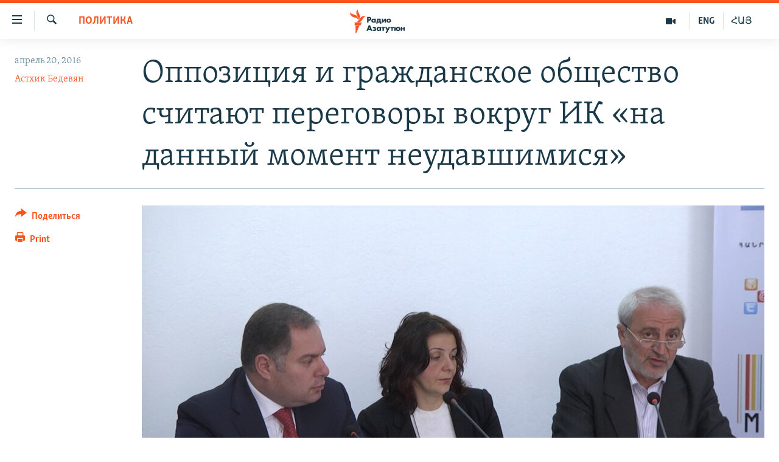

--- FILE ---
content_type: text/html; charset=utf-8
request_url: https://rus.azatutyun.am/a/27686907.html
body_size: 14133
content:

<!DOCTYPE html>
<html lang="ru" dir="ltr" class="no-js">
<head>
        <link rel="stylesheet" href="/Content/responsive/RFE/ru-AM/RFE-ru-AM.css?&amp;av=0.0.0.0&amp;cb=370">
<script src="//tags.azatutyun.am/rferl-pangea/prod/utag.sync.js"></script><script type='text/javascript' src='https://www.youtube.com/iframe_api' async></script>            <link rel="manifest" href="/manifest.json">
    <script type="text/javascript">
        //a general 'js' detection, must be on top level in <head>, due to CSS performance
        document.documentElement.className = "js";
        var cacheBuster = "370";
        var appBaseUrl = "/";
        var imgEnhancerBreakpoints = [0, 144, 256, 408, 650, 1023, 1597];
        var isLoggingEnabled = false;
        var isPreviewPage = false;
        var isLivePreviewPage = false;

        if (!isPreviewPage) {
            window.RFE = window.RFE || {};
            window.RFE.cacheEnabledByParam = window.location.href.indexOf('nocache=1') === -1;

            const url = new URL(window.location.href);
            const params = new URLSearchParams(url.search);

            // Remove the 'nocache' parameter
            params.delete('nocache');

            // Update the URL without the 'nocache' parameter
            url.search = params.toString();
            window.history.replaceState(null, '', url.toString());
        } else {
            window.addEventListener('load', function() {
                const links = window.document.links;
                for (let i = 0; i < links.length; i++) {
                    links[i].href = '#';
                    links[i].target = '_self';
                }
             })
        }

var pwaEnabled = true;        var swCacheDisabled;
    </script>
    <meta charset="utf-8" />

            <title>&#x41E;&#x43F;&#x43F;&#x43E;&#x437;&#x438;&#x446;&#x438;&#x44F; &#x438; &#x433;&#x440;&#x430;&#x436;&#x434;&#x430;&#x43D;&#x441;&#x43A;&#x43E;&#x435; &#x43E;&#x431;&#x449;&#x435;&#x441;&#x442;&#x432;&#x43E; &#x441;&#x447;&#x438;&#x442;&#x430;&#x44E;&#x442; &#x43F;&#x435;&#x440;&#x435;&#x433;&#x43E;&#x432;&#x43E;&#x440;&#x44B; &#x432;&#x43E;&#x43A;&#x440;&#x443;&#x433; &#x418;&#x41A; &#xAB;&#x43D;&#x430; &#x434;&#x430;&#x43D;&#x43D;&#x44B;&#x439; &#x43C;&#x43E;&#x43C;&#x435;&#x43D;&#x442; &#x43D;&#x435;&#x443;&#x434;&#x430;&#x432;&#x448;&#x438;&#x43C;&#x438;&#x441;&#x44F;&#xBB;  </title>
            <meta name="description" content="&#x41D;&#x430; &#x432;&#x441;&#x442;&#x440;&#x435;&#x447;&#x435; &#x441; &#x436;&#x443;&#x440;&#x43D;&#x430;&#x43B;&#x438;&#x441;&#x442;&#x430;&#x43C;&#x438; &#x43F;&#x440;&#x435;&#x434;&#x441;&#x442;&#x430;&#x432;&#x438;&#x442;&#x435;&#x43B;&#x44C; &#xAB;&#x410;&#x440;&#x43C;&#x44F;&#x43D;&#x441;&#x43A;&#x43E;&#x433;&#x43E; &#x43D;&#x430;&#x446;&#x438;&#x43E;&#x43D;&#x430;&#x43B;&#x44C;&#x43D;&#x43E;&#x433;&#x43E; &#x43A;&#x43E;&#x43D;&#x433;&#x440;&#x435;&#x441;&#x441;&#x430;&#xBB; (&#x410;&#x41D;&#x41A;) &#x410;&#x440;&#x430;&#x43C; &#x41C;&#x430;&#x43D;&#x443;&#x43A;&#x44F;&#x43D; &#x43E;&#x442; &#x438;&#x43C;&#x435;&#x43D;&#x438; &#x43F;&#x440;&#x435;&#x434;&#x441;&#x442;&#x430;&#x432;&#x438;&#x442;&#x435;&#x43B;&#x435;&#x439; &#x43E;&#x43F;&#x43F;&#x43E;&#x437;&#x438;&#x446;&#x438;&#x438; &#x438; &#x433;&#x440;&#x430;&#x436;&#x434;&#x430;&#x43D;&#x441;&#x43A;&#x43E;&#x433;&#x43E; &#x43E;&#x431;&#x449;&#x435;&#x441;&#x442;&#x432;&#x430; &#x437;&#x430;&#x44F;&#x432;&#x438;&#x43B;, &#x447;&#x442;&#x43E; &#x43F;&#x435;&#x440;&#x435;&#x433;&#x43E;&#x432;&#x43E;&#x440;&#x44B; &#x432;&#x43E;&#x43A;&#x440;&#x443;&#x433; &#x43F;&#x440;&#x43E;&#x435;&#x43A;&#x442;&#x430; &#x43D;&#x43E;&#x432;&#x43E;&#x433;&#x43E; &#x418;&#x437;&#x431;&#x438;&#x440;&#x430;&#x442;&#x435;&#x43B;&#x44C;&#x43D;&#x43E;&#x433;&#x43E; &#x43A;&#x43E;&#x434;&#x435;&#x43A;&#x441;&#x430; &#x432; &#x443;&#x441;&#x43B;&#x43E;&#x432;&#x43D;&#x43E;&#x43C; &#x444;&#x43E;&#x440;&#x43C;&#x430;&#x442;&#x435; 4&#x2B;4&#x2B;4 &#x43D;&#x430; &#x434;&#x430;&#x43D;&#x43D;&#x44B;&#x439; &#x43C;&#x43E;&#x43C;&#x435;&#x43D;&#x442; &#x43E;&#x43D;&#x438; &#x441;&#x447;&#x438;&#x442;&#x430;&#x44E;&#x442; &#x43D;&#x435;&#x443;&#x434;&#x430;&#x432;&#x448;&#x438;&#x43C;&#x438;&#x441;&#x44F;, &#x43D;&#x43E; &#x433;&#x43E;&#x442;&#x43E;&#x432;&#x44B; &#x432;&#x44B;&#x441;&#x43B;&#x443;&#x448;&#x430;&#x442;&#x44C; &#x43F;&#x440;&#x435;&#x434;&#x43B;&#x43E;&#x436;&#x435;&#x43D;&#x438;&#x44F; &#x432;&#x43B;&#x430;&#x441;&#x442;&#x438;." />
                <meta name="keywords" content="Архив, Политика, оппозиция, Избирательный кодекс, формат, 4+4+4" />
    <meta name="viewport" content="width=device-width, initial-scale=1.0" />


    <meta http-equiv="X-UA-Compatible" content="IE=edge" />

<meta name="robots" content="max-image-preview:large"><meta property="fb:pages" content="1731694953739871" />

        <link href="http://www.azatutyun.am/content/article/27686279.html" rel="canonical" />

        <meta name="apple-mobile-web-app-title" content="RFE/RL" />
        <meta name="apple-mobile-web-app-status-bar-style" content="black" />
            <meta name="apple-itunes-app" content="app-id=475986784, app-argument=//27686907.ltr" />
<meta content="&#x41E;&#x43F;&#x43F;&#x43E;&#x437;&#x438;&#x446;&#x438;&#x44F; &#x438; &#x433;&#x440;&#x430;&#x436;&#x434;&#x430;&#x43D;&#x441;&#x43A;&#x43E;&#x435; &#x43E;&#x431;&#x449;&#x435;&#x441;&#x442;&#x432;&#x43E; &#x441;&#x447;&#x438;&#x442;&#x430;&#x44E;&#x442; &#x43F;&#x435;&#x440;&#x435;&#x433;&#x43E;&#x432;&#x43E;&#x440;&#x44B; &#x432;&#x43E;&#x43A;&#x440;&#x443;&#x433; &#x418;&#x41A; &#xAB;&#x43D;&#x430; &#x434;&#x430;&#x43D;&#x43D;&#x44B;&#x439; &#x43C;&#x43E;&#x43C;&#x435;&#x43D;&#x442; &#x43D;&#x435;&#x443;&#x434;&#x430;&#x432;&#x448;&#x438;&#x43C;&#x438;&#x441;&#x44F;&#xBB;  " property="og:title"></meta>
<meta content="&#x41D;&#x430; &#x432;&#x441;&#x442;&#x440;&#x435;&#x447;&#x435; &#x441; &#x436;&#x443;&#x440;&#x43D;&#x430;&#x43B;&#x438;&#x441;&#x442;&#x430;&#x43C;&#x438; &#x43F;&#x440;&#x435;&#x434;&#x441;&#x442;&#x430;&#x432;&#x438;&#x442;&#x435;&#x43B;&#x44C; &#xAB;&#x410;&#x440;&#x43C;&#x44F;&#x43D;&#x441;&#x43A;&#x43E;&#x433;&#x43E; &#x43D;&#x430;&#x446;&#x438;&#x43E;&#x43D;&#x430;&#x43B;&#x44C;&#x43D;&#x43E;&#x433;&#x43E; &#x43A;&#x43E;&#x43D;&#x433;&#x440;&#x435;&#x441;&#x441;&#x430;&#xBB; (&#x410;&#x41D;&#x41A;) &#x410;&#x440;&#x430;&#x43C; &#x41C;&#x430;&#x43D;&#x443;&#x43A;&#x44F;&#x43D; &#x43E;&#x442; &#x438;&#x43C;&#x435;&#x43D;&#x438; &#x43F;&#x440;&#x435;&#x434;&#x441;&#x442;&#x430;&#x432;&#x438;&#x442;&#x435;&#x43B;&#x435;&#x439; &#x43E;&#x43F;&#x43F;&#x43E;&#x437;&#x438;&#x446;&#x438;&#x438; &#x438; &#x433;&#x440;&#x430;&#x436;&#x434;&#x430;&#x43D;&#x441;&#x43A;&#x43E;&#x433;&#x43E; &#x43E;&#x431;&#x449;&#x435;&#x441;&#x442;&#x432;&#x430; &#x437;&#x430;&#x44F;&#x432;&#x438;&#x43B;, &#x447;&#x442;&#x43E; &#x43F;&#x435;&#x440;&#x435;&#x433;&#x43E;&#x432;&#x43E;&#x440;&#x44B; &#x432;&#x43E;&#x43A;&#x440;&#x443;&#x433; &#x43F;&#x440;&#x43E;&#x435;&#x43A;&#x442;&#x430; &#x43D;&#x43E;&#x432;&#x43E;&#x433;&#x43E; &#x418;&#x437;&#x431;&#x438;&#x440;&#x430;&#x442;&#x435;&#x43B;&#x44C;&#x43D;&#x43E;&#x433;&#x43E; &#x43A;&#x43E;&#x434;&#x435;&#x43A;&#x441;&#x430; &#x432; &#x443;&#x441;&#x43B;&#x43E;&#x432;&#x43D;&#x43E;&#x43C; &#x444;&#x43E;&#x440;&#x43C;&#x430;&#x442;&#x435; 4&#x2B;4&#x2B;4 &#x43D;&#x430; &#x434;&#x430;&#x43D;&#x43D;&#x44B;&#x439; &#x43C;&#x43E;&#x43C;&#x435;&#x43D;&#x442; &#x43E;&#x43D;&#x438; &#x441;&#x447;&#x438;&#x442;&#x430;&#x44E;&#x442; &#x43D;&#x435;&#x443;&#x434;&#x430;&#x432;&#x448;&#x438;&#x43C;&#x438;&#x441;&#x44F;, &#x43D;&#x43E; &#x433;&#x43E;&#x442;&#x43E;&#x432;&#x44B; &#x432;&#x44B;&#x441;&#x43B;&#x443;&#x448;&#x430;&#x442;&#x44C; &#x43F;&#x440;&#x435;&#x434;&#x43B;&#x43E;&#x436;&#x435;&#x43D;&#x438;&#x44F; &#x432;&#x43B;&#x430;&#x441;&#x442;&#x438;." property="og:description"></meta>
<meta content="article" property="og:type"></meta>
<meta content="https://rus.azatutyun.am/a/27686907.html" property="og:url"></meta>
<meta content="&#x420;&#x430;&#x434;&#x438;&#x43E; &#x421;&#x432;&#x43E;&#x431;&#x43E;&#x434;&#x430;" property="og:site_name"></meta>
<meta content="https://www.facebook.com/azatutyunru/" property="article:publisher"></meta>
<meta content="https://gdb.rferl.org/12faec8e-2854-4d53-8d0c-dec01442d085_w1200_h630.jpg" property="og:image"></meta>
<meta content="1200" property="og:image:width"></meta>
<meta content="630" property="og:image:height"></meta>
<meta content="568280086670706" property="fb:app_id"></meta>
<meta content="&#x410;&#x441;&#x442;&#x445;&#x438;&#x43A; &#x411;&#x435;&#x434;&#x435;&#x432;&#x44F;&#x43D;" name="Author"></meta>
<meta content="summary_large_image" name="twitter:card"></meta>
<meta content="@armenialiberty" name="twitter:site"></meta>
<meta content="https://gdb.rferl.org/12faec8e-2854-4d53-8d0c-dec01442d085_w1200_h630.jpg" name="twitter:image"></meta>
<meta content="&#x41E;&#x43F;&#x43F;&#x43E;&#x437;&#x438;&#x446;&#x438;&#x44F; &#x438; &#x433;&#x440;&#x430;&#x436;&#x434;&#x430;&#x43D;&#x441;&#x43A;&#x43E;&#x435; &#x43E;&#x431;&#x449;&#x435;&#x441;&#x442;&#x432;&#x43E; &#x441;&#x447;&#x438;&#x442;&#x430;&#x44E;&#x442; &#x43F;&#x435;&#x440;&#x435;&#x433;&#x43E;&#x432;&#x43E;&#x440;&#x44B; &#x432;&#x43E;&#x43A;&#x440;&#x443;&#x433; &#x418;&#x41A; &#xAB;&#x43D;&#x430; &#x434;&#x430;&#x43D;&#x43D;&#x44B;&#x439; &#x43C;&#x43E;&#x43C;&#x435;&#x43D;&#x442; &#x43D;&#x435;&#x443;&#x434;&#x430;&#x432;&#x448;&#x438;&#x43C;&#x438;&#x441;&#x44F;&#xBB;  " name="twitter:title"></meta>
<meta content="&#x41D;&#x430; &#x432;&#x441;&#x442;&#x440;&#x435;&#x447;&#x435; &#x441; &#x436;&#x443;&#x440;&#x43D;&#x430;&#x43B;&#x438;&#x441;&#x442;&#x430;&#x43C;&#x438; &#x43F;&#x440;&#x435;&#x434;&#x441;&#x442;&#x430;&#x432;&#x438;&#x442;&#x435;&#x43B;&#x44C; &#xAB;&#x410;&#x440;&#x43C;&#x44F;&#x43D;&#x441;&#x43A;&#x43E;&#x433;&#x43E; &#x43D;&#x430;&#x446;&#x438;&#x43E;&#x43D;&#x430;&#x43B;&#x44C;&#x43D;&#x43E;&#x433;&#x43E; &#x43A;&#x43E;&#x43D;&#x433;&#x440;&#x435;&#x441;&#x441;&#x430;&#xBB; (&#x410;&#x41D;&#x41A;) &#x410;&#x440;&#x430;&#x43C; &#x41C;&#x430;&#x43D;&#x443;&#x43A;&#x44F;&#x43D; &#x43E;&#x442; &#x438;&#x43C;&#x435;&#x43D;&#x438; &#x43F;&#x440;&#x435;&#x434;&#x441;&#x442;&#x430;&#x432;&#x438;&#x442;&#x435;&#x43B;&#x435;&#x439; &#x43E;&#x43F;&#x43F;&#x43E;&#x437;&#x438;&#x446;&#x438;&#x438; &#x438; &#x433;&#x440;&#x430;&#x436;&#x434;&#x430;&#x43D;&#x441;&#x43A;&#x43E;&#x433;&#x43E; &#x43E;&#x431;&#x449;&#x435;&#x441;&#x442;&#x432;&#x430; &#x437;&#x430;&#x44F;&#x432;&#x438;&#x43B;, &#x447;&#x442;&#x43E; &#x43F;&#x435;&#x440;&#x435;&#x433;&#x43E;&#x432;&#x43E;&#x440;&#x44B; &#x432;&#x43E;&#x43A;&#x440;&#x443;&#x433; &#x43F;&#x440;&#x43E;&#x435;&#x43A;&#x442;&#x430; &#x43D;&#x43E;&#x432;&#x43E;&#x433;&#x43E; &#x418;&#x437;&#x431;&#x438;&#x440;&#x430;&#x442;&#x435;&#x43B;&#x44C;&#x43D;&#x43E;&#x433;&#x43E; &#x43A;&#x43E;&#x434;&#x435;&#x43A;&#x441;&#x430; &#x432; &#x443;&#x441;&#x43B;&#x43E;&#x432;&#x43D;&#x43E;&#x43C; &#x444;&#x43E;&#x440;&#x43C;&#x430;&#x442;&#x435; 4&#x2B;4&#x2B;4 &#x43D;&#x430; &#x434;&#x430;&#x43D;&#x43D;&#x44B;&#x439; &#x43C;&#x43E;&#x43C;&#x435;&#x43D;&#x442; &#x43E;&#x43D;&#x438; &#x441;&#x447;&#x438;&#x442;&#x430;&#x44E;&#x442; &#x43D;&#x435;&#x443;&#x434;&#x430;&#x432;&#x448;&#x438;&#x43C;&#x438;&#x441;&#x44F;, &#x43D;&#x43E; &#x433;&#x43E;&#x442;&#x43E;&#x432;&#x44B; &#x432;&#x44B;&#x441;&#x43B;&#x443;&#x448;&#x430;&#x442;&#x44C; &#x43F;&#x440;&#x435;&#x434;&#x43B;&#x43E;&#x436;&#x435;&#x43D;&#x438;&#x44F; &#x432;&#x43B;&#x430;&#x441;&#x442;&#x438;." name="twitter:description"></meta>
                    <link rel="amphtml" href="https://rus.azatutyun.am/amp/27686907.html" />
<script type="application/ld+json">{"articleSection":"Политика","isAccessibleForFree":true,"headline":"Оппозиция и гражданское общество считают переговоры вокруг ИК «на данный момент неудавшимися»  ","inLanguage":"ru-AM","keywords":"Архив, Политика, оппозиция, Избирательный кодекс, формат, 4+4+4","author":{"@type":"Person","url":"https://rus.azatutyun.am/author/астхик-бедевян/uyvmm","description":"","image":{"@type":"ImageObject"},"name":"Астхик Бедевян"},"datePublished":"2016-04-20 17:25:02Z","dateModified":"2016-04-20 18:29:02Z","publisher":{"logo":{"width":512,"height":220,"@type":"ImageObject","url":"https://rus.azatutyun.am/Content/responsive/RFE/ru-AM/img/logo.png"},"@type":"NewsMediaOrganization","url":"https://rus.azatutyun.am","sameAs":["https://www.facebook.com/azatutyunru/","https://twitter.com/azatutyunradio","https://www.youtube.com/azatutyunradio","https://www.instagram.com/azatutyuntv/"],"name":"Радио Азатутюн","alternateName":""},"@context":"https://schema.org","@type":"NewsArticle","mainEntityOfPage":"https://rus.azatutyun.am/a/27686907.html","url":"https://rus.azatutyun.am/a/27686907.html","description":"На встрече с журналистами представитель «Армянского национального конгресса» (АНК) Арам Манукян от имени представителей оппозиции и гражданского общества заявил, что переговоры вокруг проекта нового Избирательного кодекса в условном формате 4+4+4 на данный момент они считают неудавшимися, но готовы выслушать предложения власти.","image":{"width":1080,"height":608,"@type":"ImageObject","url":"https://gdb.rferl.org/12faec8e-2854-4d53-8d0c-dec01442d085_w1080_h608.jpg"},"name":"Оппозиция и гражданское общество считают переговоры вокруг ИК «на данный момент неудавшимися»  "}</script>
    <script src="/Scripts/responsive/infographics.bundle.min.js?&amp;av=0.0.0.0&amp;cb=370"></script>
        <script src="/Scripts/responsive/dollardom.min.js?&amp;av=0.0.0.0&amp;cb=370"></script>
        <script src="/Scripts/responsive/modules/commons.js?&amp;av=0.0.0.0&amp;cb=370"></script>
        <script src="/Scripts/responsive/modules/app_code.js?&amp;av=0.0.0.0&amp;cb=370"></script>

        <link rel="icon" type="image/svg+xml" href="/Content/responsive/RFE/img/webApp/favicon.svg" />
        <link rel="alternate icon" href="/Content/responsive/RFE/img/webApp/favicon.ico" />
            <link rel="mask-icon" color="#ea6903" href="/Content/responsive/RFE/img/webApp/favicon_safari.svg" />
        <link rel="apple-touch-icon" sizes="152x152" href="/Content/responsive/RFE/img/webApp/ico-152x152.png" />
        <link rel="apple-touch-icon" sizes="144x144" href="/Content/responsive/RFE/img/webApp/ico-144x144.png" />
        <link rel="apple-touch-icon" sizes="114x114" href="/Content/responsive/RFE/img/webApp/ico-114x114.png" />
        <link rel="apple-touch-icon" sizes="72x72" href="/Content/responsive/RFE/img/webApp/ico-72x72.png" />
        <link rel="apple-touch-icon-precomposed" href="/Content/responsive/RFE/img/webApp/ico-57x57.png" />
        <link rel="icon" sizes="192x192" href="/Content/responsive/RFE/img/webApp/ico-192x192.png" />
        <link rel="icon" sizes="128x128" href="/Content/responsive/RFE/img/webApp/ico-128x128.png" />
        <meta name="msapplication-TileColor" content="#ffffff" />
        <meta name="msapplication-TileImage" content="/Content/responsive/RFE/img/webApp/ico-144x144.png" />
                <link rel="preload" href="/Content/responsive/fonts/Skolar-Lt_Cyrl_v2.4.woff" type="font/woff" as="font" crossorigin="anonymous" />
    <link rel="alternate" type="application/rss+xml" title="RFE/RL - Top Stories [RSS]" href="/api/" />
    <link rel="sitemap" type="application/rss+xml" href="/sitemap.xml" />
    
    



</head>
<body class=" nav-no-loaded cc_theme pg-article print-lay-article js-category-to-nav nojs-images ">
        <script type="text/javascript" >
            var analyticsData = {url:"https://rus.azatutyun.am/a/27686907.html",property_id:"429",article_uid:"27686907",page_title:"Оппозиция и гражданское общество считают переговоры вокруг ИК «на данный момент неудавшимися»  ",page_type:"article",content_type:"article",subcontent_type:"article",last_modified:"2016-04-20 18:29:02Z",pub_datetime:"2016-04-20 17:25:02Z",pub_year:"2016",pub_month:"04",pub_day:"20",pub_hour:"17",pub_weekday:"Wednesday",section:"политика",english_section:"politics",byline:"Астхик Бедевян",categories:"armenian_default_zone,politics",tags:"оппозиция;избирательный кодекс;формат;4+4+4",domain:"rus.azatutyun.am",language:"Russian",language_service:"RFERL Armenian",platform:"web",copied:"yes",copied_article:"27686279|16|Armenian|2016-04-20",copied_title:"Ընդդիմությունն ու քաղհասարակությունը «այս պահին ձախողված են համարում» ԸՕ-ի շուրջ բանակցությունները",runs_js:"Yes",cms_release:"8.44.0.0.370",enviro_type:"prod",slug:"",entity:"RFE",short_language_service:"ARM",platform_short:"W",page_name:"Оппозиция и гражданское общество считают переговоры вокруг ИК «на данный момент неудавшимися»  "};
        </script>
<noscript><iframe src="https://www.googletagmanager.com/ns.html?id=GTM-WXZBPZ" height="0" width="0" style="display:none;visibility:hidden"></iframe></noscript>        <script type="text/javascript" data-cookiecategory="analytics">
            var gtmEventObject = Object.assign({}, analyticsData, {event: 'page_meta_ready'});window.dataLayer = window.dataLayer || [];window.dataLayer.push(gtmEventObject);
            if (top.location === self.location) { //if not inside of an IFrame
                 var renderGtm = "true";
                 if (renderGtm === "true") {
            (function(w,d,s,l,i){w[l]=w[l]||[];w[l].push({'gtm.start':new Date().getTime(),event:'gtm.js'});var f=d.getElementsByTagName(s)[0],j=d.createElement(s),dl=l!='dataLayer'?'&l='+l:'';j.async=true;j.src='//www.googletagmanager.com/gtm.js?id='+i+dl;f.parentNode.insertBefore(j,f);})(window,document,'script','dataLayer','GTM-WXZBPZ');
                 }
            }
        </script>
        <!--Analytics tag js version start-->
            <script type="text/javascript" data-cookiecategory="analytics">
                var utag_data = Object.assign({}, analyticsData, {});
if(typeof(TealiumTagFrom)==='function' && typeof(TealiumTagSearchKeyword)==='function') {
var utag_from=TealiumTagFrom();var utag_searchKeyword=TealiumTagSearchKeyword();
if(utag_searchKeyword!=null && utag_searchKeyword!=='' && utag_data["search_keyword"]==null) utag_data["search_keyword"]=utag_searchKeyword;if(utag_from!=null && utag_from!=='') utag_data["from"]=TealiumTagFrom();}
                if(window.top!== window.self&&utag_data.page_type==="snippet"){utag_data.page_type = 'iframe';}
                try{if(window.top!==window.self&&window.self.location.hostname===window.top.location.hostname){utag_data.platform = 'self-embed';utag_data.platform_short = 'se';}}catch(e){if(window.top!==window.self&&window.self.location.search.includes("platformType=self-embed")){utag_data.platform = 'cross-promo';utag_data.platform_short = 'cp';}}
                (function(a,b,c,d){    a="https://tags.azatutyun.am/rferl-pangea/prod/utag.js";    b=document;c="script";d=b.createElement(c);d.src=a;d.type="text/java"+c;d.async=true;    a=b.getElementsByTagName(c)[0];a.parentNode.insertBefore(d,a);    })();
            </script>
        <!--Analytics tag js version end-->
<!-- Analytics tag management NoScript -->
<noscript>
<img style="position: absolute; border: none;" src="https://ssc.azatutyun.am/b/ss/bbgprod,bbgentityrferl/1/G.4--NS/788168655?pageName=rfe%3aarm%3aw%3aarticle%3a%d0%9e%d0%bf%d0%bf%d0%be%d0%b7%d0%b8%d1%86%d0%b8%d1%8f%20%d0%b8%20%d0%b3%d1%80%d0%b0%d0%b6%d0%b4%d0%b0%d0%bd%d1%81%d0%ba%d0%be%d0%b5%20%d0%be%d0%b1%d1%89%d0%b5%d1%81%d1%82%d0%b2%d0%be%20%d1%81%d1%87%d0%b8%d1%82%d0%b0%d1%8e%d1%82%20%d0%bf%d0%b5%d1%80%d0%b5%d0%b3%d0%be%d0%b2%d0%be%d1%80%d1%8b%20%d0%b2%d0%be%d0%ba%d1%80%d1%83%d0%b3%20%d0%98%d0%9a%20%c2%ab%d0%bd%d0%b0%20%d0%b4%d0%b0%d0%bd%d0%bd%d1%8b%d0%b9%20%d0%bc%d0%be%d0%bc%d0%b5%d0%bd%d1%82%20%d0%bd%d0%b5%d1%83%d0%b4%d0%b0%d0%b2%d1%88%d0%b8%d0%bc%d0%b8%d1%81%d1%8f%c2%bb%20%20&amp;c6=%d0%9e%d0%bf%d0%bf%d0%be%d0%b7%d0%b8%d1%86%d0%b8%d1%8f%20%d0%b8%20%d0%b3%d1%80%d0%b0%d0%b6%d0%b4%d0%b0%d0%bd%d1%81%d0%ba%d0%be%d0%b5%20%d0%be%d0%b1%d1%89%d0%b5%d1%81%d1%82%d0%b2%d0%be%20%d1%81%d1%87%d0%b8%d1%82%d0%b0%d1%8e%d1%82%20%d0%bf%d0%b5%d1%80%d0%b5%d0%b3%d0%be%d0%b2%d0%be%d1%80%d1%8b%20%d0%b2%d0%be%d0%ba%d1%80%d1%83%d0%b3%20%d0%98%d0%9a%20%c2%ab%d0%bd%d0%b0%20%d0%b4%d0%b0%d0%bd%d0%bd%d1%8b%d0%b9%20%d0%bc%d0%be%d0%bc%d0%b5%d0%bd%d1%82%20%d0%bd%d0%b5%d1%83%d0%b4%d0%b0%d0%b2%d1%88%d0%b8%d0%bc%d0%b8%d1%81%d1%8f%c2%bb%20%20&amp;v36=8.44.0.0.370&amp;v6=D=c6&amp;g=https%3a%2f%2frus.azatutyun.am%2fa%2f27686907.html&amp;c1=D=g&amp;v1=D=g&amp;events=event1,event52&amp;c16=rferl%20armenian&amp;v16=D=c16&amp;c5=politics&amp;v5=D=c5&amp;ch=%d0%9f%d0%be%d0%bb%d0%b8%d1%82%d0%b8%d0%ba%d0%b0&amp;c15=russian&amp;v15=D=c15&amp;c4=article&amp;v4=D=c4&amp;c14=27686907&amp;v14=D=c14&amp;v20=no&amp;c17=web&amp;v17=D=c17&amp;mcorgid=518abc7455e462b97f000101%40adobeorg&amp;server=rus.azatutyun.am&amp;pageType=D=c4&amp;ns=bbg&amp;v29=D=server&amp;v25=rfe&amp;v30=429&amp;v105=D=User-Agent " alt="analytics" width="1" height="1" /></noscript>
<!-- End of Analytics tag management NoScript -->


        <!--*** Accessibility links - For ScreenReaders only ***-->
        <section>
            <div class="sr-only">
                <h2>&#x421;&#x441;&#x44B;&#x43B;&#x43A;&#x438; &#x434;&#x43E;&#x441;&#x442;&#x443;&#x43F;&#x430;</h2>
                <ul>
                    <li><a href="#content" data-disable-smooth-scroll="1">&#x41F;&#x435;&#x440;&#x435;&#x439;&#x442;&#x438; &#x43A; &#x43E;&#x441;&#x43D;&#x43E;&#x432;&#x43D;&#x43E;&#x43C;&#x443; &#x441;&#x43E;&#x434;&#x435;&#x440;&#x436;&#x430;&#x43D;&#x438;&#x44E;</a></li>
                    <li><a href="#navigation" data-disable-smooth-scroll="1">&#x41F;&#x435;&#x440;&#x435;&#x439;&#x442;&#x438; &#x43A; &#x43E;&#x441;&#x43D;&#x43E;&#x432;&#x43D;&#x43E;&#x439; &#x43D;&#x430;&#x432;&#x438;&#x433;&#x430;&#x446;&#x438;&#x438;</a></li>
                    <li><a href="#txtHeaderSearch" data-disable-smooth-scroll="1">&#x41F;&#x435;&#x440;&#x435;&#x439;&#x442;&#x438; &#x43A; &#x43F;&#x43E;&#x438;&#x441;&#x43A;&#x443;</a></li>
                </ul>
            </div>
        </section>
    




<div dir="ltr">
    <div id="page">
            <aside>

<div class="c-lightbox overlay-modal">
    <div class="c-lightbox__intro">
        <h2 class="c-lightbox__intro-title"></h2>
        <button class="btn btn--rounded c-lightbox__btn c-lightbox__intro-next" title="&#x421;&#x43B;&#x435;&#x434;&#x443;&#x44E;&#x449;&#x438;&#x439;">
            <span class="ico ico--rounded ico-chevron-forward"></span>
            <span class="sr-only">&#x421;&#x43B;&#x435;&#x434;&#x443;&#x44E;&#x449;&#x438;&#x439;</span>
        </button>
    </div>
    <div class="c-lightbox__nav">
        <button class="btn btn--rounded c-lightbox__btn c-lightbox__btn--close" title="&#x417;&#x430;&#x43A;&#x440;&#x44B;&#x442;&#x44C;">
            <span class="ico ico--rounded ico-close"></span>
            <span class="sr-only">&#x417;&#x430;&#x43A;&#x440;&#x44B;&#x442;&#x44C;</span>
        </button>
        <button class="btn btn--rounded c-lightbox__btn c-lightbox__btn--prev" title="&#x41F;&#x440;&#x435;&#x434;&#x44B;&#x434;&#x443;&#x449;&#x438;&#x439;">
            <span class="ico ico--rounded ico-chevron-backward"></span>
            <span class="sr-only">&#x41F;&#x440;&#x435;&#x434;&#x44B;&#x434;&#x443;&#x449;&#x438;&#x439;</span>
        </button>
        <button class="btn btn--rounded c-lightbox__btn c-lightbox__btn--next" title="&#x421;&#x43B;&#x435;&#x434;&#x443;&#x44E;&#x449;&#x438;&#x439;">
            <span class="ico ico--rounded ico-chevron-forward"></span>
            <span class="sr-only">&#x421;&#x43B;&#x435;&#x434;&#x443;&#x44E;&#x449;&#x438;&#x439;</span>
        </button>
    </div>
    <div class="c-lightbox__content-wrap">
        <figure class="c-lightbox__content">
            <span class="c-spinner c-spinner--lightbox">
                <img src="/Content/responsive/img/player-spinner.png"
                     alt="please wait"
                     title="please wait" />
            </span>
            <div class="c-lightbox__img">
                <div class="thumb">
                    <img src="" alt="" />
                </div>
            </div>
            <figcaption>
                <div class="c-lightbox__info c-lightbox__info--foot">
                    <span class="c-lightbox__counter"></span>
                    <span class="caption c-lightbox__caption"></span>
                </div>
            </figcaption>
        </figure>
    </div>
    <div class="hidden">
        <div class="content-advisory__box content-advisory__box--lightbox">
            <span class="content-advisory__box-text">This image contains sensitive content which some people may find offensive or disturbing.</span>
            <button class="btn btn--transparent content-advisory__box-btn m-t-md" value="text" type="button">
                <span class="btn__text">
                    Click to reveal
                </span>
            </button>
        </div>
    </div>
</div>

<div class="print-dialogue">
    <div class="container">
        <h3 class="print-dialogue__title section-head">Print Options:</h3>
        <div class="print-dialogue__opts">
            <ul class="print-dialogue__opt-group">
                <li class="form__group form__group--checkbox">
                    <input class="form__check " id="checkboxImages" name="checkboxImages" type="checkbox" checked="checked" />
                    <label for="checkboxImages" class="form__label m-t-md">Images</label>
                </li>
                <li class="form__group form__group--checkbox">
                    <input class="form__check " id="checkboxMultimedia" name="checkboxMultimedia" type="checkbox" checked="checked" />
                    <label for="checkboxMultimedia" class="form__label m-t-md">Multimedia</label>
                </li>
            </ul>
            <ul class="print-dialogue__opt-group">
                <li class="form__group form__group--checkbox">
                    <input class="form__check " id="checkboxEmbedded" name="checkboxEmbedded" type="checkbox" checked="checked" />
                    <label for="checkboxEmbedded" class="form__label m-t-md">Embedded Content</label>
                </li>
                <li class="hidden">
                    <input class="form__check " id="checkboxComments" name="checkboxComments" type="checkbox" />
                    <label for="checkboxComments" class="form__label m-t-md"> Comments</label>
                </li>
            </ul>
        </div>
        <div class="print-dialogue__buttons">
            <button class="btn  btn--secondary close-button" type="button" title="&#x41E;&#x442;&#x43C;&#x435;&#x43D;&#x438;&#x442;&#x44C;">
                <span class="btn__text ">&#x41E;&#x442;&#x43C;&#x435;&#x43D;&#x438;&#x442;&#x44C;</span>
            </button>
            <button class="btn  btn-cust-print m-l-sm" type="button" title="Print">
                <span class="btn__text ">Print</span>
            </button>
        </div>
    </div>
</div>                
<div class="ctc-message pos-fix">
    <div class="ctc-message__inner">Link has been copied to clipboard</div>
</div>
            </aside>

<div class="hdr-20 hdr-20--big">
    <div class="hdr-20__inner">
        <div class="hdr-20__max pos-rel">
            <div class="hdr-20__side hdr-20__side--primary d-flex">
                <label data-for="main-menu-ctrl" data-switcher-trigger="true" data-switch-target="main-menu-ctrl" class="burger hdr-trigger pos-rel trans-trigger" data-trans-evt="click" data-trans-id="menu">
                    <span class="ico ico-close hdr-trigger__ico hdr-trigger__ico--close burger__ico burger__ico--close"></span>
                    <span class="ico ico-menu hdr-trigger__ico hdr-trigger__ico--open burger__ico burger__ico--open"></span>
                </label>
                <div class="menu-pnl pos-fix trans-target" data-switch-target="main-menu-ctrl" data-trans-id="menu">
                    <div class="menu-pnl__inner">
                        <nav class="main-nav menu-pnl__item menu-pnl__item--first">
                            <ul class="main-nav__list accordeon" data-analytics-tales="false" data-promo-name="link" data-location-name="nav,secnav">
                                

        <li class="main-nav__item">
            <a class="main-nav__item-name main-nav__item-name--link" href="/p/2842.html" title="&#x413;&#x43B;&#x430;&#x432;&#x43D;&#x430;&#x44F;" data-item-name="mobilehomeru" >&#x413;&#x43B;&#x430;&#x432;&#x43D;&#x430;&#x44F;</a>
        </li>

        <li class="main-nav__item">
            <a class="main-nav__item-name main-nav__item-name--link" href="/z/3282" title="&#x41D;&#x43E;&#x432;&#x43E;&#x441;&#x442;&#x438;" data-item-name="New" >&#x41D;&#x43E;&#x432;&#x43E;&#x441;&#x442;&#x438;</a>
        </li>

        <li class="main-nav__item">
            <a class="main-nav__item-name main-nav__item-name--link" href="/z/3284" title="&#x41F;&#x43E;&#x43B;&#x438;&#x442;&#x438;&#x43A;&#x430;" data-item-name="Politics" >&#x41F;&#x43E;&#x43B;&#x438;&#x442;&#x438;&#x43A;&#x430;</a>
        </li>

        <li class="main-nav__item">
            <a class="main-nav__item-name main-nav__item-name--link" href="/z/3285" title="&#x41E;&#x431;&#x449;&#x435;&#x441;&#x442;&#x432;&#x43E;" data-item-name="Society" >&#x41E;&#x431;&#x449;&#x435;&#x441;&#x442;&#x432;&#x43E;</a>
        </li>

        <li class="main-nav__item">
            <a class="main-nav__item-name main-nav__item-name--link" href="/z/3286" title="&#x42D;&#x43A;&#x43E;&#x43D;&#x43E;&#x43C;&#x438;&#x43A;&#x430;" data-item-name="Economy" >&#x42D;&#x43A;&#x43E;&#x43D;&#x43E;&#x43C;&#x438;&#x43A;&#x430;</a>
        </li>

        <li class="main-nav__item">
            <a class="main-nav__item-name main-nav__item-name--link" href="/z/3288" title="&#x420;&#x435;&#x433;&#x438;&#x43E;&#x43D;" data-item-name="region" >&#x420;&#x435;&#x433;&#x438;&#x43E;&#x43D;</a>
        </li>

        <li class="main-nav__item">
            <a class="main-nav__item-name main-nav__item-name--link" href="/&#x43D;&#x430;&#x433;&#x43E;&#x440;&#x43D;&#x44B;&#x439;-&#x43A;&#x430;&#x440;&#x430;&#x431;&#x430;&#x445;" title="&#x41D;&#x430;&#x433;&#x43E;&#x440;&#x43D;&#x44B;&#x439; &#x41A;&#x430;&#x440;&#x430;&#x431;&#x430;&#x445;" data-item-name="karabakh" >&#x41D;&#x430;&#x433;&#x43E;&#x440;&#x43D;&#x44B;&#x439; &#x41A;&#x430;&#x440;&#x430;&#x431;&#x430;&#x445;</a>
        </li>

        <li class="main-nav__item">
            <a class="main-nav__item-name main-nav__item-name--link" href="/z/3287" title="&#x41A;&#x443;&#x43B;&#x44C;&#x442;&#x443;&#x440;&#x430;" data-item-name="culture" >&#x41A;&#x443;&#x43B;&#x44C;&#x442;&#x443;&#x440;&#x430;</a>
        </li>

        <li class="main-nav__item">
            <a class="main-nav__item-name main-nav__item-name--link" href="/z/15479" title="&#x421;&#x43F;&#x43E;&#x440;&#x442;" data-item-name="sports" >&#x421;&#x43F;&#x43E;&#x440;&#x442;</a>
        </li>

        <li class="main-nav__item">
            <a class="main-nav__item-name main-nav__item-name--link" href="/z/730" title="&#x410;&#x440;&#x445;&#x438;&#x432;" data-item-name="Armenian_Default_Zone" >&#x410;&#x440;&#x445;&#x438;&#x432;</a>
        </li>



                            </ul>
                        </nav>
                        

<div class="menu-pnl__item">
        <a href="https://www.azatutyun.am" class="menu-pnl__item-link" alt="&#x540;&#x561;&#x575;&#x565;&#x580;&#x565;&#x576;">&#x540;&#x561;&#x575;&#x565;&#x580;&#x565;&#x576;</a>
        <a href="https://www.azatutyun.am/p/3171.html" class="menu-pnl__item-link" alt="English">English</a>
        <a href="https://rus.azatutyun.am" class="menu-pnl__item-link" alt="&#x420;&#x443;&#x441;&#x441;&#x43A;&#x438;&#x439;">&#x420;&#x443;&#x441;&#x441;&#x43A;&#x438;&#x439;</a>
</div>


                        
                            <div class="menu-pnl__item">
                                <a href="/navigation/allsites" class="menu-pnl__item-link">
                                    <span class="ico ico-languages "></span>
                                    &#x412;&#x441;&#x435; &#x441;&#x430;&#x439;&#x442;&#x44B; &#x420;&#x430;&#x434;&#x438;&#x43E; &#x410;&#x437;&#x430;&#x442;&#x443;&#x442;&#x44E;&#x43D;
                                </a>
                            </div>
                    </div>
                </div>
                <label data-for="top-search-ctrl" data-switcher-trigger="true" data-switch-target="top-search-ctrl" class="top-srch-trigger hdr-trigger">
                    <span class="ico ico-close hdr-trigger__ico hdr-trigger__ico--close top-srch-trigger__ico top-srch-trigger__ico--close"></span>
                    <span class="ico ico-search hdr-trigger__ico hdr-trigger__ico--open top-srch-trigger__ico top-srch-trigger__ico--open"></span>
                </label>
                <div class="srch-top srch-top--in-header" data-switch-target="top-search-ctrl">
                    <div class="container">
                        
<form action="/s" class="srch-top__form srch-top__form--in-header" id="form-topSearchHeader" method="get" role="search">    <label for="txtHeaderSearch" class="sr-only">&#x41F;&#x43E;&#x438;&#x441;&#x43A;</label>
    <input type="text" id="txtHeaderSearch" name="k" placeholder="&#x41F;&#x43E;&#x438;&#x441;&#x43A;" accesskey="s" value="" class="srch-top__input analyticstag-event" onkeydown="if (event.keyCode === 13) { FireAnalyticsTagEventOnSearch('search', $dom.get('#txtHeaderSearch')[0].value) }" />
    <button title="&#x41F;&#x43E;&#x438;&#x441;&#x43A;" type="submit" class="btn btn--top-srch analyticstag-event" onclick="FireAnalyticsTagEventOnSearch('search', $dom.get('#txtHeaderSearch')[0].value) ">
        <span class="ico ico-search"></span>
    </button>
</form>
                    </div>
                </div>
                <a href="/" class="main-logo-link">
                    <img src="/Content/responsive/RFE/ru-AM/img/logo-compact.svg" class="main-logo main-logo--comp" alt="site logo">
                        <img src="/Content/responsive/RFE/ru-AM/img/logo.svg" class="main-logo main-logo--big" alt="site logo">
                </a>
            </div>
            <div class="hdr-20__side hdr-20__side--secondary d-flex">
                

    <a href="https://www.azatutyun.am" title="&#x540;&#x531;&#x545;" class="hdr-20__secondary-item hdr-20__secondary-item--lang" data-item-name="satellite">
        
&#x540;&#x531;&#x545;
    </a>

    <a href="https://www.azatutyun.am/en" title="ENG" class="hdr-20__secondary-item hdr-20__secondary-item--lang" data-item-name="satellite">
        
ENG
    </a>

    <a href="/z/3292" title="&#x412;&#x438;&#x434;&#x435;&#x43E;" class="hdr-20__secondary-item" data-item-name="video">
        
    <span class="ico ico-video hdr-20__secondary-icon"></span>

    </a>

    <a href="/s" title="&#x41F;&#x43E;&#x438;&#x441;&#x43A;" class="hdr-20__secondary-item hdr-20__secondary-item--search" data-item-name="search">
        
    <span class="ico ico-search hdr-20__secondary-icon hdr-20__secondary-icon--search"></span>

    </a>



                
                <div class="srch-bottom">
                    
<form action="/s" class="srch-bottom__form d-flex" id="form-bottomSearch" method="get" role="search">    <label for="txtSearch" class="sr-only">&#x41F;&#x43E;&#x438;&#x441;&#x43A;</label>
    <input type="search" id="txtSearch" name="k" placeholder="&#x41F;&#x43E;&#x438;&#x441;&#x43A;" accesskey="s" value="" class="srch-bottom__input analyticstag-event" onkeydown="if (event.keyCode === 13) { FireAnalyticsTagEventOnSearch('search', $dom.get('#txtSearch')[0].value) }" />
    <button title="&#x41F;&#x43E;&#x438;&#x441;&#x43A;" type="submit" class="btn btn--bottom-srch analyticstag-event" onclick="FireAnalyticsTagEventOnSearch('search', $dom.get('#txtSearch')[0].value) ">
        <span class="ico ico-search"></span>
    </button>
</form>
                </div>
            </div>
            <img src="/Content/responsive/RFE/ru-AM/img/logo-print.gif" class="logo-print" alt="site logo">
            <img src="/Content/responsive/RFE/ru-AM/img/logo-print_color.png" class="logo-print logo-print--color" alt="site logo">
        </div>
    </div>
</div>
    <script>
        if (document.body.className.indexOf('pg-home') > -1) {
            var nav2In = document.querySelector('.hdr-20__inner');
            var nav2Sec = document.querySelector('.hdr-20__side--secondary');
            var secStyle = window.getComputedStyle(nav2Sec);
            if (nav2In && window.pageYOffset < 150 && secStyle['position'] !== 'fixed') {
                nav2In.classList.add('hdr-20__inner--big')
            }
        }
    </script>



<div class="c-hlights c-hlights--breaking c-hlights--no-item" data-hlight-display="mobile,desktop">
    <div class="c-hlights__wrap container p-0">
        <div class="c-hlights__nav">
            <a role="button" href="#" title="&#x41F;&#x440;&#x435;&#x434;&#x44B;&#x434;&#x443;&#x449;&#x438;&#x439;">
                <span class="ico ico-chevron-backward m-0"></span>
                <span class="sr-only">&#x41F;&#x440;&#x435;&#x434;&#x44B;&#x434;&#x443;&#x449;&#x438;&#x439;</span>
            </a>
            <a role="button" href="#" title="&#x421;&#x43B;&#x435;&#x434;&#x443;&#x44E;&#x449;&#x438;&#x439;">
                <span class="ico ico-chevron-forward m-0"></span>
                <span class="sr-only">&#x421;&#x43B;&#x435;&#x434;&#x443;&#x44E;&#x449;&#x438;&#x439;</span>
            </a>
        </div>
        <span class="c-hlights__label">
            <span class="">Breaking News</span>
            <span class="switcher-trigger">
                <label data-for="more-less-1" data-switcher-trigger="true" class="switcher-trigger__label switcher-trigger__label--more p-b-0" title="&#x41F;&#x43E;&#x43A;&#x430;&#x437;&#x430;&#x442;&#x44C; &#x431;&#x43E;&#x43B;&#x44C;&#x448;&#x435;">
                    <span class="ico ico-chevron-down"></span>
                </label>
                <label data-for="more-less-1" data-switcher-trigger="true" class="switcher-trigger__label switcher-trigger__label--less p-b-0" title="Show less">
                    <span class="ico ico-chevron-up"></span>
                </label>
            </span>
        </span>
        <ul class="c-hlights__items switcher-target" data-switch-target="more-less-1">
            
        </ul>
    </div>
</div>


        <div id="content">
            

    <main class="container">

    <div class="hdr-container">
        <div class="row">
            <div class="col-category col-xs-12 col-md-2 pull-left">


<div class="category js-category">
<a class="" href="/z/3284">&#x41F;&#x43E;&#x43B;&#x438;&#x442;&#x438;&#x43A;&#x430;</a></div></div>
<div class="col-title col-xs-12 col-md-10 pull-right">

    <h1 class="title pg-title">
        &#x41E;&#x43F;&#x43F;&#x43E;&#x437;&#x438;&#x446;&#x438;&#x44F; &#x438; &#x433;&#x440;&#x430;&#x436;&#x434;&#x430;&#x43D;&#x441;&#x43A;&#x43E;&#x435; &#x43E;&#x431;&#x449;&#x435;&#x441;&#x442;&#x432;&#x43E; &#x441;&#x447;&#x438;&#x442;&#x430;&#x44E;&#x442; &#x43F;&#x435;&#x440;&#x435;&#x433;&#x43E;&#x432;&#x43E;&#x440;&#x44B; &#x432;&#x43E;&#x43A;&#x440;&#x443;&#x433; &#x418;&#x41A; &#xAB;&#x43D;&#x430; &#x434;&#x430;&#x43D;&#x43D;&#x44B;&#x439; &#x43C;&#x43E;&#x43C;&#x435;&#x43D;&#x442; &#x43D;&#x435;&#x443;&#x434;&#x430;&#x432;&#x448;&#x438;&#x43C;&#x438;&#x441;&#x44F;&#xBB;  
    </h1>
</div>
<div class="col-publishing-details col-xs-12 col-sm-12 col-md-2 pull-left">

<div class="publishing-details ">
        <div class="published">
            <span class="date" >
                    <time pubdate="pubdate" datetime="2016-04-20T21:25:02&#x2B;04:00">
                        &#x430;&#x43F;&#x440;&#x435;&#x43B;&#x44C; 20, 2016
                    </time>
            </span>
        </div>
            <div class="links">
                <ul class="links__list links__list--column">
                        <li class="links__item">
            <a class="links__item-link" href="/author/&#x430;&#x441;&#x442;&#x445;&#x438;&#x43A;-&#x431;&#x435;&#x434;&#x435;&#x432;&#x44F;&#x43D;/uyvmm"  title="&#x410;&#x441;&#x442;&#x445;&#x438;&#x43A; &#x411;&#x435;&#x434;&#x435;&#x432;&#x44F;&#x43D;">&#x410;&#x441;&#x442;&#x445;&#x438;&#x43A; &#x411;&#x435;&#x434;&#x435;&#x432;&#x44F;&#x43D;</a>                        </li>
                </ul>
            </div>
</div>

</div>
<div class="col-lg-12 separator">

<div class="separator">
    <hr class="title-line" />
</div></div>
<div class="col-multimedia col-xs-12 col-md-10 pull-right">

<div class="cover-media">
    <figure class="media-image js-media-expand">
        <div class="img-wrap">
            <div class="thumb thumb16_9">

            <img src="https://gdb.rferl.org/12faec8e-2854-4d53-8d0c-dec01442d085_w250_r1_s.jpg" alt="" />
                                </div>
        </div>
    </figure>
</div>

</div>
<div class="col-xs-12 col-md-2 pull-left article-share pos-rel">

    <div class="share--box">
                <div class="sticky-share-container" style="display:none">
                    <div class="container">
                        <a href="https://rus.azatutyun.am" id="logo-sticky-share">&nbsp;</a>
                        <div class="pg-title pg-title--sticky-share">
                            &#x41E;&#x43F;&#x43F;&#x43E;&#x437;&#x438;&#x446;&#x438;&#x44F; &#x438; &#x433;&#x440;&#x430;&#x436;&#x434;&#x430;&#x43D;&#x441;&#x43A;&#x43E;&#x435; &#x43E;&#x431;&#x449;&#x435;&#x441;&#x442;&#x432;&#x43E; &#x441;&#x447;&#x438;&#x442;&#x430;&#x44E;&#x442; &#x43F;&#x435;&#x440;&#x435;&#x433;&#x43E;&#x432;&#x43E;&#x440;&#x44B; &#x432;&#x43E;&#x43A;&#x440;&#x443;&#x433; &#x418;&#x41A; &#xAB;&#x43D;&#x430; &#x434;&#x430;&#x43D;&#x43D;&#x44B;&#x439; &#x43C;&#x43E;&#x43C;&#x435;&#x43D;&#x442; &#x43D;&#x435;&#x443;&#x434;&#x430;&#x432;&#x448;&#x438;&#x43C;&#x438;&#x441;&#x44F;&#xBB;  
                        </div>
                        <div class="sticked-nav-actions">
                            <!--This part is for sticky navigation display-->
                            <p class="buttons link-content-sharing p-0 ">
                                <button class="btn btn--link btn-content-sharing p-t-0 " id="btnContentSharing" value="text" role="Button" type="" title="&#x43F;&#x435;&#x440;&#x435;&#x43A;&#x43B;&#x44E;&#x447;&#x438;&#x442;&#x44C;&#x441;&#x44F; &#x43D;&#x430; &#x431;&#x43E;&#x43B;&#x44C;&#x448;&#x438;&#x435; &#x432;&#x430;&#x440;&#x438;&#x430;&#x43D;&#x442;&#x44B; &#x43E;&#x431;&#x43C;&#x435;&#x43D;&#x430;">
                                    <span class="ico ico-share ico--l"></span>
                                    <span class="btn__text ">
                                        &#x41F;&#x43E;&#x434;&#x435;&#x43B;&#x438;&#x442;&#x44C;&#x441;&#x44F;
                                    </span>
                                </button>
                            </p>
                            <aside class="content-sharing js-content-sharing js-content-sharing--apply-sticky  content-sharing--sticky" role="complementary" 
                                   data-share-url="https://rus.azatutyun.am/a/27686907.html" data-share-title="&#x41E;&#x43F;&#x43F;&#x43E;&#x437;&#x438;&#x446;&#x438;&#x44F; &#x438; &#x433;&#x440;&#x430;&#x436;&#x434;&#x430;&#x43D;&#x441;&#x43A;&#x43E;&#x435; &#x43E;&#x431;&#x449;&#x435;&#x441;&#x442;&#x432;&#x43E; &#x441;&#x447;&#x438;&#x442;&#x430;&#x44E;&#x442; &#x43F;&#x435;&#x440;&#x435;&#x433;&#x43E;&#x432;&#x43E;&#x440;&#x44B; &#x432;&#x43E;&#x43A;&#x440;&#x443;&#x433; &#x418;&#x41A; &#xAB;&#x43D;&#x430; &#x434;&#x430;&#x43D;&#x43D;&#x44B;&#x439; &#x43C;&#x43E;&#x43C;&#x435;&#x43D;&#x442; &#x43D;&#x435;&#x443;&#x434;&#x430;&#x432;&#x448;&#x438;&#x43C;&#x438;&#x441;&#x44F;&#xBB;  " data-share-text="&#x41D;&#x430; &#x432;&#x441;&#x442;&#x440;&#x435;&#x447;&#x435; &#x441; &#x436;&#x443;&#x440;&#x43D;&#x430;&#x43B;&#x438;&#x441;&#x442;&#x430;&#x43C;&#x438; &#x43F;&#x440;&#x435;&#x434;&#x441;&#x442;&#x430;&#x432;&#x438;&#x442;&#x435;&#x43B;&#x44C; &#xAB;&#x410;&#x440;&#x43C;&#x44F;&#x43D;&#x441;&#x43A;&#x43E;&#x433;&#x43E; &#x43D;&#x430;&#x446;&#x438;&#x43E;&#x43D;&#x430;&#x43B;&#x44C;&#x43D;&#x43E;&#x433;&#x43E; &#x43A;&#x43E;&#x43D;&#x433;&#x440;&#x435;&#x441;&#x441;&#x430;&#xBB; (&#x410;&#x41D;&#x41A;) &#x410;&#x440;&#x430;&#x43C; &#x41C;&#x430;&#x43D;&#x443;&#x43A;&#x44F;&#x43D; &#x43E;&#x442; &#x438;&#x43C;&#x435;&#x43D;&#x438; &#x43F;&#x440;&#x435;&#x434;&#x441;&#x442;&#x430;&#x432;&#x438;&#x442;&#x435;&#x43B;&#x435;&#x439; &#x43E;&#x43F;&#x43F;&#x43E;&#x437;&#x438;&#x446;&#x438;&#x438; &#x438; &#x433;&#x440;&#x430;&#x436;&#x434;&#x430;&#x43D;&#x441;&#x43A;&#x43E;&#x433;&#x43E; &#x43E;&#x431;&#x449;&#x435;&#x441;&#x442;&#x432;&#x430; &#x437;&#x430;&#x44F;&#x432;&#x438;&#x43B;, &#x447;&#x442;&#x43E; &#x43F;&#x435;&#x440;&#x435;&#x433;&#x43E;&#x432;&#x43E;&#x440;&#x44B; &#x432;&#x43E;&#x43A;&#x440;&#x443;&#x433; &#x43F;&#x440;&#x43E;&#x435;&#x43A;&#x442;&#x430; &#x43D;&#x43E;&#x432;&#x43E;&#x433;&#x43E; &#x418;&#x437;&#x431;&#x438;&#x440;&#x430;&#x442;&#x435;&#x43B;&#x44C;&#x43D;&#x43E;&#x433;&#x43E; &#x43A;&#x43E;&#x434;&#x435;&#x43A;&#x441;&#x430; &#x432; &#x443;&#x441;&#x43B;&#x43E;&#x432;&#x43D;&#x43E;&#x43C; &#x444;&#x43E;&#x440;&#x43C;&#x430;&#x442;&#x435; 4&#x2B;4&#x2B;4 &#x43D;&#x430; &#x434;&#x430;&#x43D;&#x43D;&#x44B;&#x439; &#x43C;&#x43E;&#x43C;&#x435;&#x43D;&#x442; &#x43E;&#x43D;&#x438; &#x441;&#x447;&#x438;&#x442;&#x430;&#x44E;&#x442; &#x43D;&#x435;&#x443;&#x434;&#x430;&#x432;&#x448;&#x438;&#x43C;&#x438;&#x441;&#x44F;, &#x43D;&#x43E; &#x433;&#x43E;&#x442;&#x43E;&#x432;&#x44B; &#x432;&#x44B;&#x441;&#x43B;&#x443;&#x448;&#x430;&#x442;&#x44C; &#x43F;&#x440;&#x435;&#x434;&#x43B;&#x43E;&#x436;&#x435;&#x43D;&#x438;&#x44F; &#x432;&#x43B;&#x430;&#x441;&#x442;&#x438;.">
                                <div class="content-sharing__popover">
                                    <h6 class="content-sharing__title">&#x41F;&#x43E;&#x434;&#x435;&#x43B;&#x438;&#x442;&#x44C;&#x441;&#x44F;</h6>
                                    <button href="#close" id="btnCloseSharing" class="btn btn--text-like content-sharing__close-btn">
                                        <span class="ico ico-close ico--l"></span>
                                    </button>
            <ul class="content-sharing__list">
                    <li class="content-sharing__item">
                            <div class="ctc ">
                                <input type="text" class="ctc__input" readonly="readonly">
                                <a href="" js-href="https://rus.azatutyun.am/a/27686907.html" class="content-sharing__link ctc__button">
                                    <span class="ico ico-copy-link ico--rounded ico--s"></span>
                                        <span class="content-sharing__link-text">Copy link</span>
                                </a>
                            </div>
                    </li>
                    <li class="content-sharing__item">
        <a href="https://facebook.com/sharer.php?u=https%3a%2f%2frus.azatutyun.am%2fa%2f27686907.html"
           data-analytics-text="share_on_facebook"
           title="Facebook" target="_blank"
           class="content-sharing__link  js-social-btn">
            <span class="ico ico-facebook ico--rounded ico--s"></span>
                <span class="content-sharing__link-text">Facebook</span>
        </a>
                    </li>
                    <li class="content-sharing__item">
        <a href="https://twitter.com/share?url=https%3a%2f%2frus.azatutyun.am%2fa%2f27686907.html&amp;text=%d0%9e%d0%bf%d0%bf%d0%be%d0%b7%d0%b8%d1%86%d0%b8%d1%8f&#x2B;%d0%b8&#x2B;%d0%b3%d1%80%d0%b0%d0%b6%d0%b4%d0%b0%d0%bd%d1%81%d0%ba%d0%be%d0%b5&#x2B;%d0%be%d0%b1%d1%89%d0%b5%d1%81%d1%82%d0%b2%d0%be&#x2B;%d1%81%d1%87%d0%b8%d1%82%d0%b0%d1%8e%d1%82&#x2B;%d0%bf%d0%b5%d1%80%d0%b5%d0%b3%d0%be%d0%b2%d0%be%d1%80%d1%8b&#x2B;%d0%b2%d0%be%d0%ba%d1%80%d1%83%d0%b3&#x2B;%d0%98%d0%9a&#x2B;%c2%ab%d0%bd%d0%b0&#x2B;%d0%b4%d0%b0%d0%bd%d0%bd%d1%8b%d0%b9&#x2B;%d0%bc%d0%be%d0%bc%d0%b5%d0%bd%d1%82&#x2B;%d0%bd%d0%b5%d1%83%d0%b4%d0%b0%d0%b2%d1%88%d0%b8%d0%bc%d0%b8%d1%81%d1%8f%c2%bb&#x2B;&#x2B;"
           data-analytics-text="share_on_twitter"
           title="X (Twitter)" target="_blank"
           class="content-sharing__link  js-social-btn">
            <span class="ico ico-twitter ico--rounded ico--s"></span>
                <span class="content-sharing__link-text">X (Twitter)</span>
        </a>
                    </li>
                    <li class="content-sharing__item">
        <a href="mailto:?body=https%3a%2f%2frus.azatutyun.am%2fa%2f27686907.html&amp;subject=&#x41E;&#x43F;&#x43F;&#x43E;&#x437;&#x438;&#x446;&#x438;&#x44F; &#x438; &#x433;&#x440;&#x430;&#x436;&#x434;&#x430;&#x43D;&#x441;&#x43A;&#x43E;&#x435; &#x43E;&#x431;&#x449;&#x435;&#x441;&#x442;&#x432;&#x43E; &#x441;&#x447;&#x438;&#x442;&#x430;&#x44E;&#x442; &#x43F;&#x435;&#x440;&#x435;&#x433;&#x43E;&#x432;&#x43E;&#x440;&#x44B; &#x432;&#x43E;&#x43A;&#x440;&#x443;&#x433; &#x418;&#x41A; &#xAB;&#x43D;&#x430; &#x434;&#x430;&#x43D;&#x43D;&#x44B;&#x439; &#x43C;&#x43E;&#x43C;&#x435;&#x43D;&#x442; &#x43D;&#x435;&#x443;&#x434;&#x430;&#x432;&#x448;&#x438;&#x43C;&#x438;&#x441;&#x44F;&#xBB;  "
           
           title="Email" 
           class="content-sharing__link ">
            <span class="ico ico-email ico--rounded ico--s"></span>
                <span class="content-sharing__link-text">Email</span>
        </a>
                    </li>

            </ul>
                                </div>
                            </aside>
                        </div>
                    </div>
                </div>
                <div class="links">
                        <p class="buttons link-content-sharing p-0 ">
                            <button class="btn btn--link btn-content-sharing p-t-0 " id="btnContentSharing" value="text" role="Button" type="" title="&#x43F;&#x435;&#x440;&#x435;&#x43A;&#x43B;&#x44E;&#x447;&#x438;&#x442;&#x44C;&#x441;&#x44F; &#x43D;&#x430; &#x431;&#x43E;&#x43B;&#x44C;&#x448;&#x438;&#x435; &#x432;&#x430;&#x440;&#x438;&#x430;&#x43D;&#x442;&#x44B; &#x43E;&#x431;&#x43C;&#x435;&#x43D;&#x430;">
                                <span class="ico ico-share ico--l"></span>
                                <span class="btn__text ">
                                    &#x41F;&#x43E;&#x434;&#x435;&#x43B;&#x438;&#x442;&#x44C;&#x441;&#x44F;
                                </span>
                            </button>
                        </p>
                        <aside class="content-sharing js-content-sharing " role="complementary" 
                               data-share-url="https://rus.azatutyun.am/a/27686907.html" data-share-title="&#x41E;&#x43F;&#x43F;&#x43E;&#x437;&#x438;&#x446;&#x438;&#x44F; &#x438; &#x433;&#x440;&#x430;&#x436;&#x434;&#x430;&#x43D;&#x441;&#x43A;&#x43E;&#x435; &#x43E;&#x431;&#x449;&#x435;&#x441;&#x442;&#x432;&#x43E; &#x441;&#x447;&#x438;&#x442;&#x430;&#x44E;&#x442; &#x43F;&#x435;&#x440;&#x435;&#x433;&#x43E;&#x432;&#x43E;&#x440;&#x44B; &#x432;&#x43E;&#x43A;&#x440;&#x443;&#x433; &#x418;&#x41A; &#xAB;&#x43D;&#x430; &#x434;&#x430;&#x43D;&#x43D;&#x44B;&#x439; &#x43C;&#x43E;&#x43C;&#x435;&#x43D;&#x442; &#x43D;&#x435;&#x443;&#x434;&#x430;&#x432;&#x448;&#x438;&#x43C;&#x438;&#x441;&#x44F;&#xBB;  " data-share-text="&#x41D;&#x430; &#x432;&#x441;&#x442;&#x440;&#x435;&#x447;&#x435; &#x441; &#x436;&#x443;&#x440;&#x43D;&#x430;&#x43B;&#x438;&#x441;&#x442;&#x430;&#x43C;&#x438; &#x43F;&#x440;&#x435;&#x434;&#x441;&#x442;&#x430;&#x432;&#x438;&#x442;&#x435;&#x43B;&#x44C; &#xAB;&#x410;&#x440;&#x43C;&#x44F;&#x43D;&#x441;&#x43A;&#x43E;&#x433;&#x43E; &#x43D;&#x430;&#x446;&#x438;&#x43E;&#x43D;&#x430;&#x43B;&#x44C;&#x43D;&#x43E;&#x433;&#x43E; &#x43A;&#x43E;&#x43D;&#x433;&#x440;&#x435;&#x441;&#x441;&#x430;&#xBB; (&#x410;&#x41D;&#x41A;) &#x410;&#x440;&#x430;&#x43C; &#x41C;&#x430;&#x43D;&#x443;&#x43A;&#x44F;&#x43D; &#x43E;&#x442; &#x438;&#x43C;&#x435;&#x43D;&#x438; &#x43F;&#x440;&#x435;&#x434;&#x441;&#x442;&#x430;&#x432;&#x438;&#x442;&#x435;&#x43B;&#x435;&#x439; &#x43E;&#x43F;&#x43F;&#x43E;&#x437;&#x438;&#x446;&#x438;&#x438; &#x438; &#x433;&#x440;&#x430;&#x436;&#x434;&#x430;&#x43D;&#x441;&#x43A;&#x43E;&#x433;&#x43E; &#x43E;&#x431;&#x449;&#x435;&#x441;&#x442;&#x432;&#x430; &#x437;&#x430;&#x44F;&#x432;&#x438;&#x43B;, &#x447;&#x442;&#x43E; &#x43F;&#x435;&#x440;&#x435;&#x433;&#x43E;&#x432;&#x43E;&#x440;&#x44B; &#x432;&#x43E;&#x43A;&#x440;&#x443;&#x433; &#x43F;&#x440;&#x43E;&#x435;&#x43A;&#x442;&#x430; &#x43D;&#x43E;&#x432;&#x43E;&#x433;&#x43E; &#x418;&#x437;&#x431;&#x438;&#x440;&#x430;&#x442;&#x435;&#x43B;&#x44C;&#x43D;&#x43E;&#x433;&#x43E; &#x43A;&#x43E;&#x434;&#x435;&#x43A;&#x441;&#x430; &#x432; &#x443;&#x441;&#x43B;&#x43E;&#x432;&#x43D;&#x43E;&#x43C; &#x444;&#x43E;&#x440;&#x43C;&#x430;&#x442;&#x435; 4&#x2B;4&#x2B;4 &#x43D;&#x430; &#x434;&#x430;&#x43D;&#x43D;&#x44B;&#x439; &#x43C;&#x43E;&#x43C;&#x435;&#x43D;&#x442; &#x43E;&#x43D;&#x438; &#x441;&#x447;&#x438;&#x442;&#x430;&#x44E;&#x442; &#x43D;&#x435;&#x443;&#x434;&#x430;&#x432;&#x448;&#x438;&#x43C;&#x438;&#x441;&#x44F;, &#x43D;&#x43E; &#x433;&#x43E;&#x442;&#x43E;&#x432;&#x44B; &#x432;&#x44B;&#x441;&#x43B;&#x443;&#x448;&#x430;&#x442;&#x44C; &#x43F;&#x440;&#x435;&#x434;&#x43B;&#x43E;&#x436;&#x435;&#x43D;&#x438;&#x44F; &#x432;&#x43B;&#x430;&#x441;&#x442;&#x438;.">
                            <div class="content-sharing__popover">
                                <h6 class="content-sharing__title">&#x41F;&#x43E;&#x434;&#x435;&#x43B;&#x438;&#x442;&#x44C;&#x441;&#x44F;</h6>
                                <button href="#close" id="btnCloseSharing" class="btn btn--text-like content-sharing__close-btn">
                                    <span class="ico ico-close ico--l"></span>
                                </button>
            <ul class="content-sharing__list">
                    <li class="content-sharing__item">
                            <div class="ctc ">
                                <input type="text" class="ctc__input" readonly="readonly">
                                <a href="" js-href="https://rus.azatutyun.am/a/27686907.html" class="content-sharing__link ctc__button">
                                    <span class="ico ico-copy-link ico--rounded ico--l"></span>
                                        <span class="content-sharing__link-text">Copy link</span>
                                </a>
                            </div>
                    </li>
                    <li class="content-sharing__item">
        <a href="https://facebook.com/sharer.php?u=https%3a%2f%2frus.azatutyun.am%2fa%2f27686907.html"
           data-analytics-text="share_on_facebook"
           title="Facebook" target="_blank"
           class="content-sharing__link  js-social-btn">
            <span class="ico ico-facebook ico--rounded ico--l"></span>
                <span class="content-sharing__link-text">Facebook</span>
        </a>
                    </li>
                    <li class="content-sharing__item">
        <a href="https://twitter.com/share?url=https%3a%2f%2frus.azatutyun.am%2fa%2f27686907.html&amp;text=%d0%9e%d0%bf%d0%bf%d0%be%d0%b7%d0%b8%d1%86%d0%b8%d1%8f&#x2B;%d0%b8&#x2B;%d0%b3%d1%80%d0%b0%d0%b6%d0%b4%d0%b0%d0%bd%d1%81%d0%ba%d0%be%d0%b5&#x2B;%d0%be%d0%b1%d1%89%d0%b5%d1%81%d1%82%d0%b2%d0%be&#x2B;%d1%81%d1%87%d0%b8%d1%82%d0%b0%d1%8e%d1%82&#x2B;%d0%bf%d0%b5%d1%80%d0%b5%d0%b3%d0%be%d0%b2%d0%be%d1%80%d1%8b&#x2B;%d0%b2%d0%be%d0%ba%d1%80%d1%83%d0%b3&#x2B;%d0%98%d0%9a&#x2B;%c2%ab%d0%bd%d0%b0&#x2B;%d0%b4%d0%b0%d0%bd%d0%bd%d1%8b%d0%b9&#x2B;%d0%bc%d0%be%d0%bc%d0%b5%d0%bd%d1%82&#x2B;%d0%bd%d0%b5%d1%83%d0%b4%d0%b0%d0%b2%d1%88%d0%b8%d0%bc%d0%b8%d1%81%d1%8f%c2%bb&#x2B;&#x2B;"
           data-analytics-text="share_on_twitter"
           title="X (Twitter)" target="_blank"
           class="content-sharing__link  js-social-btn">
            <span class="ico ico-twitter ico--rounded ico--l"></span>
                <span class="content-sharing__link-text">X (Twitter)</span>
        </a>
                    </li>
                    <li class="content-sharing__item">
        <a href="mailto:?body=https%3a%2f%2frus.azatutyun.am%2fa%2f27686907.html&amp;subject=&#x41E;&#x43F;&#x43F;&#x43E;&#x437;&#x438;&#x446;&#x438;&#x44F; &#x438; &#x433;&#x440;&#x430;&#x436;&#x434;&#x430;&#x43D;&#x441;&#x43A;&#x43E;&#x435; &#x43E;&#x431;&#x449;&#x435;&#x441;&#x442;&#x432;&#x43E; &#x441;&#x447;&#x438;&#x442;&#x430;&#x44E;&#x442; &#x43F;&#x435;&#x440;&#x435;&#x433;&#x43E;&#x432;&#x43E;&#x440;&#x44B; &#x432;&#x43E;&#x43A;&#x440;&#x443;&#x433; &#x418;&#x41A; &#xAB;&#x43D;&#x430; &#x434;&#x430;&#x43D;&#x43D;&#x44B;&#x439; &#x43C;&#x43E;&#x43C;&#x435;&#x43D;&#x442; &#x43D;&#x435;&#x443;&#x434;&#x430;&#x432;&#x448;&#x438;&#x43C;&#x438;&#x441;&#x44F;&#xBB;  "
           
           title="Email" 
           class="content-sharing__link ">
            <span class="ico ico-email ico--rounded ico--l"></span>
                <span class="content-sharing__link-text">Email</span>
        </a>
                    </li>

            </ul>
                            </div>
                        </aside>
                    
<p class="link-print visible-md visible-lg buttons p-0">
    <button class="btn btn--link btn-print p-t-0" onclick="if (typeof FireAnalyticsTagEvent === 'function') {FireAnalyticsTagEvent({ on_page_event: 'print_story' });}return false" title="(CTRL&#x2B;P)">
        <span class="ico ico-print"></span>
        <span class="btn__text">Print</span>
    </button>
</p>
                </div>
    </div>

</div>

        </div>
    </div>

<div class="body-container">
    <div class="row">
        <div class="col-xs-12 col-sm-12 col-md-10 col-lg-10 pull-right">
            <div class="row">
                <div class="col-xs-12 col-sm-12 col-md-8 col-lg-8 pull-left bottom-offset content-offset">
                    <div id="article-content" class="content-floated-wrap fb-quotable">

    <div class="wsw">

<p>На встрече с журналистами представитель «Армянского национального конгресса» (АНК) Арам Манукян от имени представителей оппозиции и гражданского общества заявил, что переговоры вокруг проекта нового Избирательного кодекса в условном формате 4+4+4 на данный момент они считают неудавшимися, но готовы выслушать предложения власти.</p>

<p>По словам Арама Манукяна, АНК в данный момент не станет проводить митингов, но продолжит усилия, направленные на реформирование проекта Избирательного кодекса.</p>

<p>«В данный момент мы не будем проводить митинги. В связи с напряженной ситуацией на границе в данный момент мы даже об этом не думаем», - сказал оппозиционный депутат.</p>

<p>Он добавил, что они представят Венецианской комиссии и ОБСЕ/БДИПЧ результаты обсуждений, а также организуют международную конференцию, на которую пригласят также послов стран ЕС в Армении.</p>

<p>Последние обсуждения представителей власти, оппозиции и гражданского общества вокруг проекта Избирательного кодекса были проведены в прошлую пятницу - 15 апреля. После этого было заявлено о прекращении встреч.</p>

<p>Арам Манукян, выступая от имени представителей оппозиции и гражданского общества, сказал, что в данный момент переговоры они считают неудавшимися, но готовы выслушать конструктивные предложения власти. «На данный ничего обнадеживающего, ничего нового, о чем я мог бы вам сообщить, нет», - сказал Манукян.</p>

<p>По словам замдиректора антикоррупционного центра «Транспаренси интернешнл» Соны Айвазян, власти не соглашаются на опубликование списков проголосовавших избирателей, потому что списки являются одним из основных инструментов фальсификации выборов. Вторая проблема, по мнению Айвазян, это внедрение голосования по территориальным спискам.</p>

<p>По словам Арама Манукяна, от трех из пяти выдвинутых оппозицией пунктов власти уклонились.</p>

<p>Представитель правящей Республиканской партии Армении (РПА) Ованес Саакян сегодня в связи с принципиальными для оппозиции предложениями заявил: «Мы ясно отметили на чистом армянском языке наше предусловие: в случае чего что возможно и что невозможно и что мы предлагаем вместо каждого вашего предложения».</p>

<p>В ответ Манукян сказал: «Мы представили пять новых пунктов, откуда в качестве компромиссного варианта исключили нанесение чернил на пальцы. А эта ваша бумага старая».</p>

<p>«Мы не исходим из того, сняли вы или не сняли. Если у общественности есть проблема, мы попытались изложить это на бумаге, чтобы не пропустить», - возразил Саакян.</p>

<p>Манукян пожелал уточнить: «Мы представили вам последние пять пунктов со всеми уступками».</p>

<p>«Извиняюсь, но я, по крайней мере в данный момент, не знаком с составленными вами в результате обсуждений пятью пунктами. Этот документ мы обсудили с господином [Давидом] Арутюняном, сформировали ответы», - сказал Саакян.</p>

<p>На вопрос, возможно ли, что ответ власти на последний вариант, представленный оппозицией и гражданским обществом, изменится, Саакян ответил: «Если господин Манукян предоставит последний вариант или я попытаюсь узнать его у своих коллег, то мы обсудим».</p>

<p>По словам Арама Манукяна, они пока не определились в вопросе голосования по проекту Избирательного кодекса, надеясь, что власти все же пойдут на уступки. Обсуждения, по всей вероятности, возобновятся в предстоящий понедельник.</p>

<p>«Власти один раз уже закрыто и тайно представили проект в Венецианскую комиссию. Второй раз, не знаю, что они представили, но мы знаем, что еще раз представили», - сказал Арам Манукян. </p>



<div class="clear"></div>
<div class="wsw__embed mediaReplacer externalMedia">
        <div class="c-sticky-container">
            <div class="c-sticky-element" data-sp_api="youtube">
                <span class="c-sticky-element__close-el c-sticky-element__swipe-el ta-c" title="close">
                    <span class="ico ico-close m-0"></span>
                </span>
                <div class="external-content-placeholder"></div><script>renderExternalContent("https://www.youtube.com/embed/lwdQpyLI-DM?&&&fs=1&enablejsapi=1")</script>
            </div>
        </div>
</div>

<p />
    </div>


        <ul>
        </ul>

                    </div>
                </div>
                

            </div>
        </div>
    </div>
</div>    </main>



        </div>


<footer role="contentinfo">
    <div id="foot" class="foot">
        <div class="container">
                <div class="foot-nav collapsed" id="foot-nav">
                    <div class="menu">
                        <ul class="items">
                                <li class="socials block-socials">
                                        <span class="handler" id="socials-handler">
                                            &#x421;&#x43E;&#x446;&#x438;&#x430;&#x43B;&#x44C;&#x43D;&#x44B;&#x435; &#x441;&#x435;&#x442;&#x438;
                                        </span>
                                    <div class="inner">
                                        <ul class="subitems follow">
                                            
    <li>
        <a href="https://www.facebook.com/azatutyunru/" title="&#x41C;&#x44B; &#x432;  Facebook" data-analytics-text="follow_on_facebook" class="btn btn--rounded js-social-btn btn-facebook"  target="_blank" rel="noopener">
            <span class="ico ico-facebook-alt ico--rounded"></span>
        </a>
    </li>


    <li>
        <a href="https://twitter.com/azatutyunradio" title="&#x41C;&#x44B; &#x432; Twitter" data-analytics-text="follow_on_twitter" class="btn btn--rounded js-social-btn btn-twitter"  target="_blank" rel="noopener">
            <span class="ico ico-twitter ico--rounded"></span>
        </a>
    </li>


    <li>
        <a href="https://www.youtube.com/azatutyunradio" title="&#x41F;&#x440;&#x438;&#x441;&#x43E;&#x435;&#x434;&#x438;&#x43D;&#x44F;&#x439;&#x442;&#x435;&#x441;&#x44C; &#x432; Youtube" data-analytics-text="follow_on_youtube" class="btn btn--rounded js-social-btn btn-youtube"  target="_blank" rel="noopener">
            <span class="ico ico-youtube ico--rounded"></span>
        </a>
    </li>


    <li>
        <a href="https://www.instagram.com/azatutyuntv/" title="&#x41C;&#x44B; &#x432; Instagram" data-analytics-text="follow_on_instagram" class="btn btn--rounded js-social-btn btn-instagram"  target="_blank" rel="noopener">
            <span class="ico ico-instagram ico--rounded"></span>
        </a>
    </li>


    <li>
        <a href="/rssfeeds" title="RSS" data-analytics-text="follow_on_rss" class="btn btn--rounded js-social-btn btn-rss" >
            <span class="ico ico-rss ico--rounded"></span>
        </a>
    </li>


    <li>
        <a href="/podcasts" title="Podcast" data-analytics-text="follow_on_podcast" class="btn btn--rounded js-social-btn btn-podcast" >
            <span class="ico ico-podcast ico--rounded"></span>
        </a>
    </li>


                                        </ul>
                                    </div>
                                </li>

    <li class="block-primary collapsed collapsible item">
            <span class="handler">
                &#x420;&#x430;&#x437;&#x434;&#x435;&#x43B;&#x44B;
                <span title="close tab" class="ico ico-chevron-up"></span>
                <span title="open tab" class="ico ico-chevron-down"></span>
                <span title="add" class="ico ico-plus"></span>
                <span title="remove" class="ico ico-minus"></span>
            </span>
            <div class="inner">
                <ul class="subitems">
                    
    <li class="subitem">
        <a class="handler" href="/z/3282" title="&#x41D;&#x43E;&#x432;&#x43E;&#x441;&#x442;&#x438;" >&#x41D;&#x43E;&#x432;&#x43E;&#x441;&#x442;&#x438;</a>
    </li>

    <li class="subitem">
        <a class="handler" href="/z/3284" title="&#x41F;&#x43E;&#x43B;&#x438;&#x442;&#x438;&#x43A;&#x430;" >&#x41F;&#x43E;&#x43B;&#x438;&#x442;&#x438;&#x43A;&#x430;</a>
    </li>

    <li class="subitem">
        <a class="handler" href="/z/3285" title="&#x41E;&#x431;&#x449;&#x435;&#x441;&#x442;&#x432;&#x43E;" >&#x41E;&#x431;&#x449;&#x435;&#x441;&#x442;&#x432;&#x43E;</a>
    </li>

    <li class="subitem">
        <a class="handler" href="/z/3286" title="&#x42D;&#x43A;&#x43E;&#x43D;&#x43E;&#x43C;&#x438;&#x43A;&#x430;" >&#x42D;&#x43A;&#x43E;&#x43D;&#x43E;&#x43C;&#x438;&#x43A;&#x430;</a>
    </li>

    <li class="subitem">
        <a class="handler" href="/z/3287" title="&#x41A;&#x443;&#x43B;&#x44C;&#x442;&#x443;&#x440;&#x430;" >&#x41A;&#x443;&#x43B;&#x44C;&#x442;&#x443;&#x440;&#x430;</a>
    </li>

    <li class="subitem">
        <a class="handler" href="/z/15479" title="&#x421;&#x43F;&#x43E;&#x440;&#x442;" >&#x421;&#x43F;&#x43E;&#x440;&#x442;</a>
    </li>

    <li class="subitem">
        <a class="handler" href="/z/3283" title="&#x410;&#x440;&#x43C;&#x435;&#x43D;&#x438;&#x44F;" >&#x410;&#x440;&#x43C;&#x435;&#x43D;&#x438;&#x44F;</a>
    </li>

    <li class="subitem">
        <a class="handler" href="/&#x43D;&#x430;&#x433;&#x43E;&#x440;&#x43D;&#x44B;&#x439;-&#x43A;&#x430;&#x440;&#x430;&#x431;&#x430;&#x445;" title="&#x41D;&#x430;&#x433;&#x43E;&#x440;&#x43D;&#x44B;&#x439; &#x41A;&#x430;&#x440;&#x430;&#x431;&#x430;&#x445;" >&#x41D;&#x430;&#x433;&#x43E;&#x440;&#x43D;&#x44B;&#x439; &#x41A;&#x430;&#x440;&#x430;&#x431;&#x430;&#x445;</a>
    </li>

    <li class="subitem">
        <a class="handler" href="/z/3288" title="&#x420;&#x435;&#x433;&#x438;&#x43E;&#x43D;" >&#x420;&#x435;&#x433;&#x438;&#x43E;&#x43D;</a>
    </li>

    <li class="subitem">
        <a class="handler" href="/z/3327" title="&#x412; &#x43C;&#x438;&#x440;&#x435;" >&#x412; &#x43C;&#x438;&#x440;&#x435;</a>
    </li>

                </ul>
            </div>
    </li>

    <li class="block-primary collapsed collapsible item">
            <span class="handler">
                &#x41C;&#x443;&#x43B;&#x44C;&#x442;&#x438;&#x43C;&#x435;&#x434;&#x438;&#x430;
                <span title="close tab" class="ico ico-chevron-up"></span>
                <span title="open tab" class="ico ico-chevron-down"></span>
                <span title="add" class="ico ico-plus"></span>
                <span title="remove" class="ico ico-minus"></span>
            </span>
            <div class="inner">
                <ul class="subitems">
                    
    <li class="subitem">
        <a class="handler" href="/z/3292" title="&#x412;&#x438;&#x434;&#x435;&#x43E;" >&#x412;&#x438;&#x434;&#x435;&#x43E;</a>
    </li>

    <li class="subitem">
        <a class="handler" href="/z/16499" title="&#x424;&#x438;&#x43B;&#x44C;&#x43C;" >&#x424;&#x438;&#x43B;&#x44C;&#x43C;</a>
    </li>

    <li class="subitem">
        <a class="handler" href="/z/3648" title="&#x424;&#x43E;&#x442;&#x43E;" >&#x424;&#x43E;&#x442;&#x43E;</a>
    </li>

    <li class="subitem">
        <a class="handler" href="/z/16886" title="&#x410;&#x443;&#x434;&#x438;&#x43E;" >&#x410;&#x443;&#x434;&#x438;&#x43E;</a>
    </li>

                </ul>
            </div>
    </li>

    <li class="block-secondary collapsed collapsible item">
            <span class="handler">
                &#x41E; &#x43D;&#x430;&#x441;
                <span title="close tab" class="ico ico-chevron-up"></span>
                <span title="open tab" class="ico ico-chevron-down"></span>
                <span title="add" class="ico ico-plus"></span>
                <span title="remove" class="ico ico-minus"></span>
            </span>
            <div class="inner">
                <ul class="subitems">
                    
    <li class="subitem">
        <a class="handler" href="/p/4281.html" title="&#x420;&#x430;&#x434;&#x438;&#x43E; &#x410;&#x437;&#x430;&#x442;&#x443;&#x442;&#x44E;&#x43D;" >&#x420;&#x430;&#x434;&#x438;&#x43E; &#x410;&#x437;&#x430;&#x442;&#x443;&#x442;&#x44E;&#x43D;</a>
    </li>

    <li class="subitem">
        <a class="handler" href="/&#x43A;&#x43E;&#x43D;&#x442;&#x430;&#x43A;&#x442;&#x44B;" title="&#x41A;&#x43E;&#x43D;&#x442;&#x430;&#x43A;&#x442;&#x44B;" >&#x41A;&#x43E;&#x43D;&#x442;&#x430;&#x43A;&#x442;&#x44B;</a>
    </li>

    <li class="subitem">
        <a class="handler" href="/p/4284.html" title="&#x418;&#x441;&#x43F;&#x43E;&#x43B;&#x44C;&#x437;&#x43E;&#x432;&#x430;&#x43D;&#x438;&#x435; &#x43C;&#x430;&#x442;&#x435;&#x440;&#x438;&#x430;&#x43B;&#x43E;&#x432;" >&#x418;&#x441;&#x43F;&#x43E;&#x43B;&#x44C;&#x437;&#x43E;&#x432;&#x430;&#x43D;&#x438;&#x435; &#x43C;&#x430;&#x442;&#x435;&#x440;&#x438;&#x430;&#x43B;&#x43E;&#x432;</a>
    </li>

    <li class="subitem">
        <a class="handler" href="https://rus.azatutyun.am/p/8808.html" title="&#x41F;&#x440;&#x430;&#x432;&#x438;&#x43B;&#x430; &#x424;&#x43E;&#x440;&#x443;&#x43C;&#x430;" >&#x41F;&#x440;&#x430;&#x432;&#x438;&#x43B;&#x430; &#x424;&#x43E;&#x440;&#x443;&#x43C;&#x430;</a>
    </li>

                </ul>
            </div>
    </li>
                        </ul>
                    </div>
                </div>
            <div class="foot__item foot__item--copyrights">
                <p class="copyright">Радио Азатутюн &#169; 2026  RFE/RL, Inc. Все права защищены.</p>
            </div>
        </div>
    </div>
</footer>

    </div>
</div>

        <script defer src="/Scripts/responsive/serviceWorkerInstall.js?cb=370"></script>
    <script type="text/javascript">

        // opera mini - disable ico font
        if (navigator.userAgent.match(/Opera Mini/i)) {
            document.getElementsByTagName("body")[0].className += " can-not-ff";
        }

        // mobile browsers test
        if (typeof RFE !== 'undefined' && RFE.isMobile) {
            if (RFE.isMobile.any()) {
                document.getElementsByTagName("body")[0].className += " is-mobile";
            }
            else {
                document.getElementsByTagName("body")[0].className += " is-not-mobile";
            }
        }
    </script>
    <script src="/conf.js?x=370" type="text/javascript"></script>
        <div class="responsive-indicator">
            <div class="visible-xs-block">XS</div>
            <div class="visible-sm-block">SM</div>
            <div class="visible-md-block">MD</div>
            <div class="visible-lg-block">LG</div>
        </div>
        <script type="text/javascript">
            var bar_data = {
  "apiId": "27686907",
  "apiType": "1",
  "isEmbedded": "0",
  "culture": "ru-AM",
  "cookieName": "cmsLoggedIn",
  "cookieDomain": "rus.azatutyun.am"
};
        </script>
    
    



    <div id="scriptLoaderTarget" style="display:none;contain:strict;"></div>

</body>
</html>

